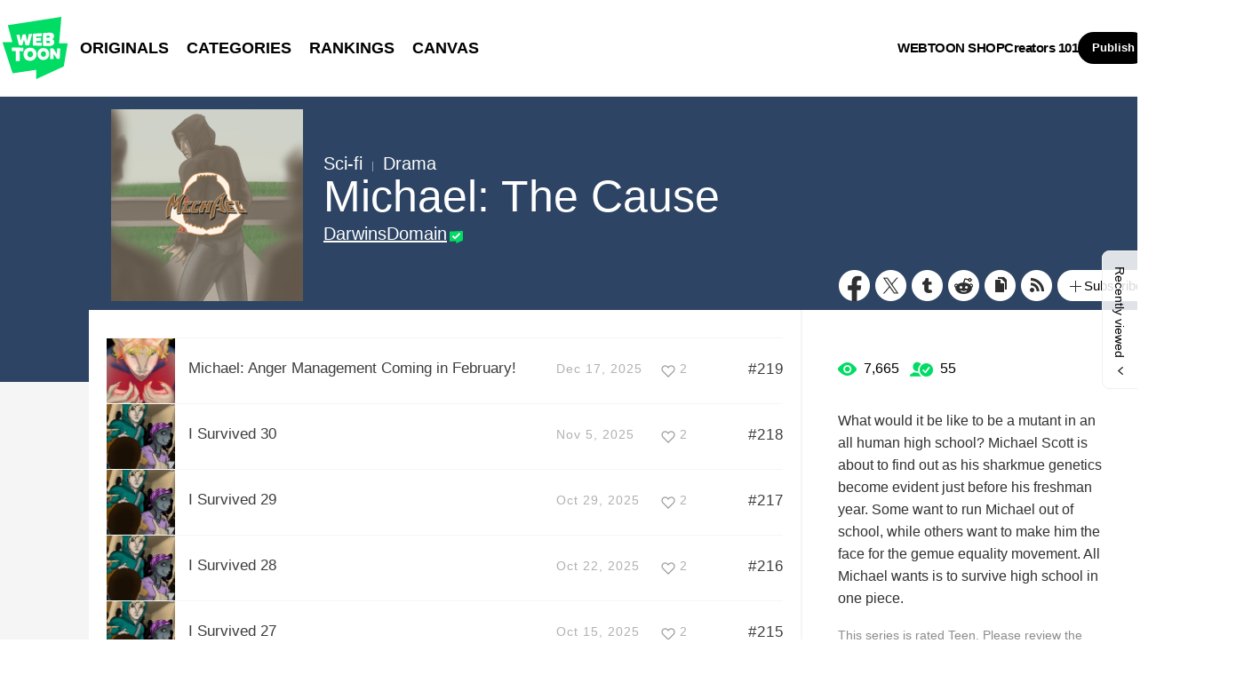

--- FILE ---
content_type: text/html;charset=UTF-8
request_url: https://www.webtoons.com/en/canvas/michael-the-cause/list?title_no=576668
body_size: 10783
content:














<!doctype html>
<html lang="en">
<head>


<title>Michael: The Cause | WEBTOON</title>
<meta name="keywords" content="Michael: The Cause, Sf, WEBTOON"/>
<meta name="description" content="Read Michael: The Cause Now! Digital comics on WEBTOON, What would it be like to be a mutant in an all human high school?

Michael Scott is about to find out as his sharkmue genetics become evident just before his freshman year.

Some want to run Michael out of school, while others want to make him the face for the gemue equality movement.

All Michael wants is to survive high school in one piece.. Sf, available online for free."/>
<link rel="canonical" href="https://www.webtoons.com/en/canvas/michael-the-cause/list?title_no=576668" />
<link rel="alternate" media="only screen and (max-width: 640px)" href="https://m.webtoons.com/en/canvas/michael-the-cause/list?title_no=576668"/>












<meta charset="utf-8">
<meta http-equiv="X-UA-Compatible" content="IE=edge"/>
<link rel="shortcut icon" href="https://webtoons-static.pstatic.net/image/favicon/favicon.ico?dt=2017082301" type="image/x-icon">





	
	
	
	
	
	


<link rel="stylesheet" type="text/css" href="/static/bundle/linewebtoon-43a5c53e193a2cc28f60.css">




<script type="text/javascript">
	window.__headerState__ = {
		domain: "www.webtoons.com",
		phase : "release",
		languageCode: "en",
		cssCode: "en",
		cssCodePrefix: "",
		gaTrackingId: "UA-57082184-1",
		ga4TrackingId: "G-ZTE4EZ7DVX",
		contentLanguage: "ENGLISH",
		contentLanguageCode : 'en',
		gakSerName: "gak.webtoons.com",
		gakPlatformName: "WEB_PC",
		serviceZone: 'GLOBAL',
		facebookAdId: "",
		lcsServer: 'lcs.loginfra.com',
		browserType : "CHROME",
		gaPageName : "",
		googleAdsState : {
			gadWebtoonReadEvent : "",
			title : "Michael: The Cause",
			titleNo : "576668",
			episodeNo : "",
			gadConversion : {
				"th": [{
					// GAD 태국 광고 계정 1
					conversionId: "AW-761239969", // AW-CONVERSION_ID : Google Ads 계정에 고유한 전환 ID
					conversionLabel: "yhf1CLXkr-0CEKGz_uoC" // AW-CONVERSION_LABEL : 각 전환 액션에 고유하게 부여되는 전환 라벨
				}, {
					// GAD 태국 광고 계정 2
					conversionId: "AW-758804776",
					conversionLabel: "GzVDCNuRsO0CEKji6ekC"
				}]
				// 언어가 추가되면 배열로 넣음
			}
		},
		afPbaKey: "fe890007-9461-4b38-a417-7611db3b631e",
	}

	let lcs_SerName = window.lcs_SerName = window.__headerState__.lcsServer;
</script>
<script type="text/javascript" src="/static/bundle/common/cmp-02e4d9b29cd76218fcac.js" charset="utf-8"></script>
<script type="text/javascript" src="/static/bundle/header-2913b9ec7ed9d63f1ed4.js" charset="utf-8"></script>
<script type="text/javascript" src="/static/bundle/common/header-b02ac0d8615a67cbcd5f.js" charset="utf-8"></script>

<meta property="og:title" content="Michael: The Cause" />
<meta property="og:type" content="com-linewebtoon:webtoon" />
<meta property="og:url" content="https://www.webtoons.com/en/canvas/michael-the-cause/list?title_no=576668" />
<meta property="og:site_name" content="www.webtoons.com" />
<meta property="og:image" content="https://swebtoon-phinf.pstatic.net/20210517_95/1621210000822iPai3_JPEG/thumbnail.jpg" />
<meta property="og:description" content="What would it be like to be a mutant in an all human high school?

Michael Scott is about to find out as his sharkmue genetics become evident just before his freshman year.

Some want to run Michael out of school, while others want to make him the face for the gemue equality movement.

All Michael wants is to survive high school in one piece." />
<meta property="com-linewebtoon:webtoon:author" content="DarwinsDomain" />

<meta name="twitter:card" content="summary"/>
<meta name="twitter:site" content="@LINEWebtoon"/>
<meta name="twitter:image" content="https://swebtoon-phinf.pstatic.net/20210517_95/1621210000822iPai3_JPEG/15b1cd4e-546d-41bb-b03c-0889c30c25ca.jpg"/>
<meta name="twitter:description" content="What would it be like to be a mutant in an all human high school?

Michael Scott is about to find out as his sharkmue genetics become evident just before his freshman year.

Some want to run Michael out of school, while others want to make him the face for the gemue equality movement.

All Michael wants is to survive high school in one piece."/>
<meta property="al:android:url" content="linewebtoon://episodeList/challenge?titleNo=576668"/>
<meta property="al:android:package" content="com.naver.linewebtoon"/>
<meta property="al:android:app_name" content="LINE WEBTOON"/>
<meta name="twitter:app:name:googleplay" content="LINE WEBTOON"/>
<meta name="twitter:app:id:googleplay" content="com.naver.linewebtoon"/>
<meta name="twitter:app:url:googleplay" content="linewebtoon://episodeList/challenge?titleNo=576668"/>
<meta property="al:ios:url" content="linewebtoon://episodeList/challenge?titleNo=576668" />
<meta property="al:ios:app_store_id" content="894546091" />
<meta property="al:ios:app_name" content="LINE WEBTOON" />
<meta name="twitter:app:name:iphone" content="LINE WEBTOON"/>
<meta name="twitter:app:id:iphone" content="894546091"/>
<meta name="twitter:app:url:iphone" content="linewebtoon://episodeList/challenge/titleNo=576668"/>
<meta name="twitter:app:name:ipad" content="LINE WEBTOON"/>
<meta name="twitter:app:id:ipad" content="894546091"/>
<meta name="twitter:app:url:ipad" content="linewebtoon://episodeList/challenge?titleNo=576668"/>
</head>
<body class="en">

<div id="wrap">
	


















<!-- skip navigation -->
<div id="u_skip">
	<a href="#content" onclick="document.getElementById('content').tabIndex=-1;document.getElementById('content').focus();return false;"><span>skip to content</span></a>
</div>
<!-- //skip navigation -->

<!-- header -->
<header id="header" class="">
	<div class="header_inner">
		<div class="header_left">
			<a href="https://www.webtoons.com/en/" class="btn_logo" onclick='return publishGakPageEvent("GNB_FOR_YOU_TAB_CLICK") && publishGa4Event("gnb_home_click", "{\"contents_language\": \"EN\"}")'><span class="blind">WEBTOON</span></a>
			<p class="blind">MENU</p>
			
			<ul class="lnb " role="navigation">
				<li>
					
					
					<a href="https://www.webtoons.com/en/originals" class="link"  onclick='return publishGakPageEvent("GNB_ORIGINALS_TAB_TAB_CLICK") && publishGa4Event("gnb_originals_click", "{\"contents_language\": \"EN\"}")'>ORIGINALS</a>
				</li>
				<li>
					<a href="https://www.webtoons.com/en/genres" class="link"  onclick='return publishGakPageEvent("GNB_GENRE_CLICK") && publishGa4Event("gnb_genres_click", "{\"contents_language\": \"EN\"}")'>CATEGORIES</a>
				</li>
				<li>
					<a href="https://www.webtoons.com/en/ranking" class="link"  onclick='return publishGakPageEvent("GNB_RANKING_CLICK") && publishGa4Event("gnb_rankings_click", "{\"contents_language\": \"EN\"}")'>RANKINGS</a>
				</li>
				
				<li>
					<a href="https://www.webtoons.com/en/canvas" class="link"  onclick='return publishGakPageEvent("GNB_CANVAS_TAB_CLICK") && publishGa4Event("gnb_canvas_click", "{\"contents_language\": \"EN\"}")'>CANVAS</a>
				</li>
				
			</ul>
			
		</div>
		<div class="header_right">
			
			<a href="https://shop.webtoon.com" id="webshopLink" class="link_menu" onclick='return publishGakPageEvent("GNB_WEBTOONSHOP_CLICK") && publishGa4Event("gnb_webtoonshop_click", "{\"contents_language\": \"EN\"}")'>WEBTOON SHOP</a>
			
			
			
			<a href="https://www.webtoons.com/en/creators101/webtoon-canvas" class="link_menu" onclick='return publishGakPageEvent("GNB_CREATOR101_CLICK") && publishGa4Event("gnb_creator101_click", "{\"contents_language\": \"EN\"}")'>Creators 101</a>
			
			<div class="util_cont">
				
				<a href="#" class="link_publish" id="btnPublish" onclick='return publishGakPageEvent("GNB_PUBLISH_CLICK") && publishGa4Event("gnb_publish_click", "{\"contents_language\": \"EN\"}")'>Publish</a>
				
				<div class="login_cont">
					
					<button type="button" class="link_login" id="btnLogin" aria-haspopup="dialog">Log In</button>
					
					<button type="button" class="link_login" id="btnLoginInfo" aria-expanded="false" style="display: none;"></button>	
					<div class="ly_loginbox" id="layerMy">
						<button type="button" title="Close" class="login_name _btnClose">Close the Login window</button>
					</div>
				</div>
				<div class="search_cont">
					<button class="btn_search _btnSearch"><span class="blind">Search</span></button>
					
					<div class="search_area _searchArea">
						<div class="input_box _inputArea">
							<input type="text" class="input_search _txtKeyword" role="combobox" aria-expanded="false" aria-haspopup="listbox" aria-owns="gnb_search_box" aria-autocomplete="list" aria-activedescendant aria-label="Search series or creators" placeholder="Search series or creators">
							<a href="#" class="btn_delete_search _btnDelete" style="display: none;">Delete</a>
						</div>
						
						<ul id="gnb_search_box" role="listbox" class="ly_autocomplete _searchLayer" style="display:none">
						</ul>
					</div>
				</div>
			</div>
		</div>
	</div>
</header>
<!-- //header -->


	<!-- container -->
    <div id="container" role="main" class="bg">
		<!-- content -->
        <div id="content">
        	<!-- [D] 백그라운드 이미지는 style로 이미지 경로 넣어주세요 -->
        <div class="detail_bg g_sf"></div>
        	<div class="cont_box">
        		<!-- [D] 흰색 버전:type_white / 검은색(파란색) 버전:type_black / 챌린지리그:type_white -->
				<div class="detail_header challenge">
				<span class="thmb">
					<span id="chal_bg_skin" class="skin g_sf"></span>
					<img src="https://webtoon-phinf.pstatic.net/20210517_95/1621210000822iPai3_JPEG/15b1cd4e-546d-41bb-b03c-0889c30c25ca.jpg" width="216" height="216" alt="Michael: The Cause sf comic">
				</span>
					<div class="info challenge">
						<p class="genre">Sci-fi</p>
						
						<p class="genre"><span class="bar"></span>Drama</p>
						
						
						



						
						<h3 class="subj _challengeTitle">
								Michael: The Cause
						</h3>
						<div class="author_area">
							
							
							<a href="https://www.webtoons.com/p/community/en/u/t7pf2" class="author">DarwinsDomain</a>
							
							
							
						</div>
					</div>
					<span class="valign"></span>
					<div class="spi_wrap">
						<ul class="spi_area">
							<li><a href="#" class="ico_facebook" title="Facebook" onclick="return false;">Facebook</a></li>
						
							<li><a href="#" class="ico_twitter" title="X" onclick="return false;">X</a></li>
						
							<li><a href="#" class="ico_tumblr" title="Tumblr" onclick="return false;">Tumblr</a></li>
							<li><a href="#" class="ico_reddit" title="Reddit" onclick="return false;">Reddit</a></li>
						
						<li class="relative">
							<a href="#" class="ico_copy" title="URL COPY" onclick="return false;" style="cursor:pointer">URL COPY</a>
							<div class="ly_area _copyInfo">
								<span class="ly_cont">The URL has been copied.<br>Paste(Ctrl+V) it in the desired location.</span>
								<span class="ico_arr dn"></span>
							</div>
						</li>
						
						<li><a href="https://www.webtoons.com/en/challenge/michael-the-cause/rss?title_no=576668" class="ico_rss" title="Rss">Rss</a></li>
						
						<li class="relative">
							<a href="#" class="btn_favorite _favorites" data-page-source="EpisodeList" onclick="return false;"><span class="ico_plus4"></span>Subscribe</a>
							<div class="ly_area">
								<span class="ly_cont _addFavorite">Subscribed to your list</span>
								<span class="ly_cont _removeFavorite" style="display:none">Unsubscribed for your list</span>
								<span class="ly_cont _overLimitFavorite" style="display:none">You can subscribe up to 500 CANVAS series.</span>
								<span class="ico_arr dn"></span>
							</div>
						</li>
						</ul>
					</div>
				</div>
				<div class="detail_body challenge" >
					<div class="detail_lst">
						<!-- 앱 설치 안내 영역 -->
						
						<!-- //앱 설치 안내 영역 -->
						
						<ul id="_listUl">
						
						<li class="_episodeItem" id="episode_232" data-episode-no="232">
						
						<a href="https://www.webtoons.com/en/canvas/michael-the-cause/michael-anger-management-coming-in-february/viewer?title_no=576668&episode_no=232">
								<span class="thmb">
									<img src="https://webtoon-phinf.pstatic.net/20251218_51/17660103791807K4Kg_JPEG/c8e69419-90e2-470a-83fc-58e5bb99bfd77529442441593247194.jpg?type=f160_151" width="77" height="73" alt="Michael: Anger Management  Coming in February!">
								</span>
								<span class="subj"><span>Michael: Anger Management  Coming in February!</span></span>
								<span class="manage_blank"></span>
								<span class="date">
								Dec 17, 2025
								</span>
								
							
								<span class="like_area _likeitArea"><em class="ico_like _btnLike _likeMark">like</em>2</span>
								<span class="tx">#219</span>
							</a>
							<span class="manage">
								
								<a href="#" data-episode-no="232" class="btn_type6 _btnEpisodeEdit">EDIT</a>
							</span>

						</li>
						
						<li class="_episodeItem" id="episode_231" data-episode-no="231">
						
						<a href="https://www.webtoons.com/en/canvas/michael-the-cause/i-survived-30/viewer?title_no=576668&episode_no=231">
								<span class="thmb">
									<img src="https://webtoon-phinf.pstatic.net/20250927_299/17589841317827BtCE_JPEG/6389dfa8-5837-4d67-84e7-26ebf64c1fb83527515221081712369.jpg?type=f160_151" width="77" height="73" alt="I Survived 30">
								</span>
								<span class="subj"><span>I Survived 30</span></span>
								<span class="manage_blank"></span>
								<span class="date">
								Nov 5, 2025
								</span>
								
							
								<span class="like_area _likeitArea"><em class="ico_like _btnLike _likeMark">like</em>2</span>
								<span class="tx">#218</span>
							</a>
							<span class="manage">
								
								<a href="#" data-episode-no="231" class="btn_type6 _btnEpisodeEdit">EDIT</a>
							</span>

						</li>
						
						<li class="_episodeItem" id="episode_230" data-episode-no="230">
						
						<a href="https://www.webtoons.com/en/canvas/michael-the-cause/i-survived-29/viewer?title_no=576668&episode_no=230">
								<span class="thmb">
									<img src="https://webtoon-phinf.pstatic.net/20250927_230/1758984060265KTTvn_JPEG/ea17b0c0-a7a7-4df2-95d0-7f94e8901cf117869703932438724230.jpg?type=f160_151" width="77" height="73" alt="I Survived 29">
								</span>
								<span class="subj"><span>I Survived 29</span></span>
								<span class="manage_blank"></span>
								<span class="date">
								Oct 29, 2025
								</span>
								
							
								<span class="like_area _likeitArea"><em class="ico_like _btnLike _likeMark">like</em>2</span>
								<span class="tx">#217</span>
							</a>
							<span class="manage">
								
								<a href="#" data-episode-no="230" class="btn_type6 _btnEpisodeEdit">EDIT</a>
							</span>

						</li>
						
						<li class="_episodeItem" id="episode_229" data-episode-no="229">
						
						<a href="https://www.webtoons.com/en/canvas/michael-the-cause/i-survived-28/viewer?title_no=576668&episode_no=229">
								<span class="thmb">
									<img src="https://webtoon-phinf.pstatic.net/20250917_142/1758064535102Oq4jf_JPEG/87e250e6-d61a-4b9e-ad8d-638b98b6990416279629927689629303.jpg?type=f160_151" width="77" height="73" alt="I Survived 28">
								</span>
								<span class="subj"><span>I Survived 28</span></span>
								<span class="manage_blank"></span>
								<span class="date">
								Oct 22, 2025
								</span>
								
							
								<span class="like_area _likeitArea"><em class="ico_like _btnLike _likeMark">like</em>2</span>
								<span class="tx">#216</span>
							</a>
							<span class="manage">
								
								<a href="#" data-episode-no="229" class="btn_type6 _btnEpisodeEdit">EDIT</a>
							</span>

						</li>
						
						<li class="_episodeItem" id="episode_228" data-episode-no="228">
						
						<a href="https://www.webtoons.com/en/canvas/michael-the-cause/i-survived-27/viewer?title_no=576668&episode_no=228">
								<span class="thmb">
									<img src="https://webtoon-phinf.pstatic.net/20250917_23/17580644678807XW0o_JPEG/c4edfed8-413c-43ea-8695-234294557a4810529926726680716557.jpg?type=f160_151" width="77" height="73" alt="I Survived 27">
								</span>
								<span class="subj"><span>I Survived 27</span></span>
								<span class="manage_blank"></span>
								<span class="date">
								Oct 15, 2025
								</span>
								
							
								<span class="like_area _likeitArea"><em class="ico_like _btnLike _likeMark">like</em>2</span>
								<span class="tx">#215</span>
							</a>
							<span class="manage">
								
								<a href="#" data-episode-no="228" class="btn_type6 _btnEpisodeEdit">EDIT</a>
							</span>

						</li>
						
						<li class="_episodeItem" id="episode_227" data-episode-no="227">
						
						<a href="https://www.webtoons.com/en/canvas/michael-the-cause/i-survived-26/viewer?title_no=576668&episode_no=227">
								<span class="thmb">
									<img src="https://webtoon-phinf.pstatic.net/20250917_228/1758064287759KbREr_JPEG/36a06d8a-81e7-4fcf-a7db-038e768ee4e513190789981475997695.jpg?type=f160_151" width="77" height="73" alt="I Survived 26">
								</span>
								<span class="subj"><span>I Survived 26</span></span>
								<span class="manage_blank"></span>
								<span class="date">
								Oct 8, 2025
								</span>
								
							
								<span class="like_area _likeitArea"><em class="ico_like _btnLike _likeMark">like</em>3</span>
								<span class="tx">#214</span>
							</a>
							<span class="manage">
								
								<a href="#" data-episode-no="227" class="btn_type6 _btnEpisodeEdit">EDIT</a>
							</span>

						</li>
						
						<li class="_episodeItem" id="episode_226" data-episode-no="226">
						
						<a href="https://www.webtoons.com/en/canvas/michael-the-cause/i-survived-25/viewer?title_no=576668&episode_no=226">
								<span class="thmb">
									<img src="https://webtoon-phinf.pstatic.net/20250829_101/1756426857191gYDKr_JPEG/f5aa3eb1-1bea-4de4-aa04-5b8fe3ee08f34862390064455685108.jpg?type=f160_151" width="77" height="73" alt="I Survived 25">
								</span>
								<span class="subj"><span>I Survived 25</span></span>
								<span class="manage_blank"></span>
								<span class="date">
								Oct 1, 2025
								</span>
								
							
								<span class="like_area _likeitArea"><em class="ico_like _btnLike _likeMark">like</em>2</span>
								<span class="tx">#213</span>
							</a>
							<span class="manage">
								
								<a href="#" data-episode-no="226" class="btn_type6 _btnEpisodeEdit">EDIT</a>
							</span>

						</li>
						
						<li class="_episodeItem" id="episode_225" data-episode-no="225">
						
						<a href="https://www.webtoons.com/en/canvas/michael-the-cause/i-survived-24/viewer?title_no=576668&episode_no=225">
								<span class="thmb">
									<img src="https://webtoon-phinf.pstatic.net/20250829_44/1756426678803qKNah_JPEG/658c4ef3-1f26-40f1-a5d0-a0856b25e53015888666772672897744.jpg?type=f160_151" width="77" height="73" alt="I Survived 24">
								</span>
								<span class="subj"><span>I Survived 24</span></span>
								<span class="manage_blank"></span>
								<span class="date">
								Sep 24, 2025
								</span>
								
							
								<span class="like_area _likeitArea"><em class="ico_like _btnLike _likeMark">like</em>3</span>
								<span class="tx">#212</span>
							</a>
							<span class="manage">
								
								<a href="#" data-episode-no="225" class="btn_type6 _btnEpisodeEdit">EDIT</a>
							</span>

						</li>
						
						<li class="_episodeItem" id="episode_224" data-episode-no="224">
						
						<a href="https://www.webtoons.com/en/canvas/michael-the-cause/i-survived-23/viewer?title_no=576668&episode_no=224">
								<span class="thmb">
									<img src="https://webtoon-phinf.pstatic.net/20250829_300/1756425141023K5WPn_JPEG/c6adf613-5436-48b5-8d71-8e2c247cb65a12089765810703091358.jpg?type=f160_151" width="77" height="73" alt="I Survived 23">
								</span>
								<span class="subj"><span>I Survived 23</span></span>
								<span class="manage_blank"></span>
								<span class="date">
								Sep 17, 2025
								</span>
								
							
								<span class="like_area _likeitArea"><em class="ico_like _btnLike _likeMark">like</em>1</span>
								<span class="tx">#211</span>
							</a>
							<span class="manage">
								
								<a href="#" data-episode-no="224" class="btn_type6 _btnEpisodeEdit">EDIT</a>
							</span>

						</li>
						
						<li class="_episodeItem" id="episode_223" data-episode-no="223">
						
						<a href="https://www.webtoons.com/en/canvas/michael-the-cause/i-survived-22/viewer?title_no=576668&episode_no=223">
								<span class="thmb">
									<img src="https://webtoon-phinf.pstatic.net/20250829_167/1756425057577Oc09U_JPEG/c15835bd-3b67-4cac-bb24-541353660269180271597076200625.jpg?type=f160_151" width="77" height="73" alt="I Survived 22">
								</span>
								<span class="subj"><span>I Survived 22</span></span>
								<span class="manage_blank"></span>
								<span class="date">
								Sep 10, 2025
								</span>
								
							
								<span class="like_area _likeitArea"><em class="ico_like _btnLike _likeMark">like</em>2</span>
								<span class="tx">#210</span>
							</a>
							<span class="manage">
								
								<a href="#" data-episode-no="223" class="btn_type6 _btnEpisodeEdit">EDIT</a>
							</span>

						</li>
						
						</ul>
						
						<div class="paginate">
							
							
                

							
        
                <a href='#' aria-current="true" onclick='return false;'><span class='on'>1</span></a>
        
                <a href="/en/canvas/michael-the-cause/list?title_no=576668&page=2" ><span>2</span></a>
        
                <a href="/en/canvas/michael-the-cause/list?title_no=576668&page=3" ><span>3</span></a>
        
                <a href="/en/canvas/michael-the-cause/list?title_no=576668&page=4" ><span>4</span></a>
        
                <a href="/en/canvas/michael-the-cause/list?title_no=576668&page=5" ><span>5</span></a>
        
                <a href="/en/canvas/michael-the-cause/list?title_no=576668&page=6" ><span>6</span></a>
        
                <a href="/en/canvas/michael-the-cause/list?title_no=576668&page=7" ><span>7</span></a>
        
                <a href="/en/canvas/michael-the-cause/list?title_no=576668&page=8" ><span>8</span></a>
        
                <a href="/en/canvas/michael-the-cause/list?title_no=576668&page=9" ><span>9</span></a>
        
                <a href="/en/canvas/michael-the-cause/list?title_no=576668&page=10" ><span>10</span></a>

							
    <a href="/en/canvas/michael-the-cause/list?title_no=576668&page=11" class=pg_next><em>Next Page</em></a>

							

						</div>
						
					</div>
					<div class="aside detail v2" id="_asideDetail">
						<ul class="grade_area">
							<li>
								<span class="ico_view">view</span>
								<em class="cnt">7,665</em>
							</li>
							<li>
								<span class="ico_subscribe">subscribe</span>
								<em class="cnt">55</em>
							</li>
						</ul>
						
						<p class="summary">What would it be like to be a mutant in an all human high school?

Michael Scott is about to find out as his sharkmue genetics become evident just before his freshman year.

Some want to run Michael out of school, while others want to make him the face for the gemue equality movement.

All Michael wants is to survive high school in one piece.</p>

						
							<p class="age_text">
								
								This series is rated Teen. Please review the Content Ratings page for more information.
							</p>
						
						

						<div class="aside_btn">
							<a href="#" class="btn_type7" id="continueRead" style="display:none;">Continue reading<span class="ico_arr21"></span></a>

							
							<a href="https://www.webtoons.com/en/canvas/michael-the-cause/welcome-to-michael/viewer?title_no=576668&episode_no=1" class="btn_type7" id="_btnEpisode">First episode<span class="ico_arr21"></span></a>
							
						</div>

						
						<div class="aside_patron">
							Enjoying the series? Support the creator by becoming a patron.
							<div class="patron_info">
								<span class="patron_loading" id="patronLoading"></span>
								<p id="patronCountArea" style="display:none;"><span class="ico_hand"></span><em id="patronCount"></em></p>
								<p id="patronAmountArea" style="display:none;"><span class="ico_money"></span><em id="patronAmount"></em></p>
								<p id="patronErrorArea" class="patron_info" style="display:none;">
									<span style="color:#808285;">Failed to load data, Please try again later.</span>
								</p>
							</div>
							<a href="https://www.patreon.com/bePatron?utm_source=webtoons&utm_medium=link&utm_campaign=DarwinComics&u=2668645&redirect_uri=http%3A%2F%2Fm.webtoons.com%2Fchallenge%2FpatreonCallback" class="btn_patron" target="_blank">Become a Patron</a>
						</div>
						
					</div>
				</div>
			</div>
		</div>
		<!-- //conent -->
    </div>
	<!-- //container -->

	<hr>
	






	<footer id="footer">
		
		<div class="go_top" id="_topBtn" style="display:none;">
			<a href="#" title="Go Top" class="btn_top">
				Go Top
			</a>
		</div>
		
		<div class="notice_area" id="noticeArea" style="display: none;"></div>
		
		<div class="foot_app">
			<div class="foot_cont">
				<span class="ico_qrcode"><span class="blind">qrcode</span></span>
				<div class="foot_down_msg">
					<p class="txt">Download WEBTOON now!</p>
					<div class="footapp_icon_cont">
						<a href="https://play.google.com/store/apps/details?id=com.naver.linewebtoon&referrer=utm_source%3Dlinewebtoon%26utm_medium%3Dmobileweb" target="_blank" class="btn_google">GET IT on Google Play</a>
						<a href="https://itunes.apple.com/app/line-webtoon/id894546091?mt=8" target="_blank" class="btn_ios">Download on the App Store</a>
					</div>
				</div>
			</div>
		</div>
		
		<ul class="foot_sns">
			
			<li><a href="https://www.facebook.com/webtoonofficial/" target="_blank" class="btn_foot_facebook">facebook</a></li>
			
			<li><a href="https://www.instagram.com/webtoonofficial/" target="_blank" class="btn_foot_instagram">instagram</a></li>
			
			<li><a href="https://x.com/webtoonofficial" target="_blank" class="btn_foot_twitter">twitter</a></li>
			
			<li><a href="https://www.youtube.com/webtoonofficial" target="_blank" class="btn_foot_youtube">youtube</a></li>
			
		</ul>
		
		<ul class="foot_menu _footer">
			
			
			<li><a href="https://about.webtoon.com">About</a></li>
			
			
			
			
			<li><a href="https://webtoon.zendesk.com/hc/en-us/requests/new" rel="nofollow" target="_blank">Feedback</a></li>
			
			
			<li><a href="https://webtoon.zendesk.com/hc/en-us" rel="nofollow" target="_blank">Help</a></li>
			<li><a href="https://www.webtoons.com/en/terms">Terms</a></li>
			<li><a href="https://www.webtoons.com/en/terms/privacyPolicy">Privacy</a></li>
			
			
			
			<li class="gdprFooter" style="display: none"><a href="https://www.webtoons.com/en/consentsManagement">Personal Data</a></li>
			
			
			
			<li><a href="https://www.webtoons.com/en/advertising">Advertise</a></li>
			
			
			
			<li class="ccpaFooter" style="display: none"><a href="https://www.webtoons.com/en/terms/dnsmpi">Do Not Sell or Share My Personal Information</a></li>
			
			
			<li><a href="https://jobs.lever.co/wattpad" target="_blank">Career</a></li>
			
			
			<li><a href="https://www.webtoons.com/en/contact">Contact</a></li>
			
			<li class="language" id="languageArea">
				
				<button type="button" aria-expanded="false" class="lk_lang _selectedLanguage"><span class="blind">change language</span><span class="_selectedLanguageText"></span></button>
				<ul class="ly_lang _languageList">
					<li class="on"><a href="#" class="ver_en _en _language" data-content-language="en" data-locale="en" aria-current="true">English</a></li>
					<li ><a href="#" class="ver_tw _zh-hant _language" data-content-language="zh-hant" data-locale="zh-TW" aria-current="false">中文 (繁體)</a></li>
					<li ><a href="#" class="ver_th _th _language" data-content-language="th" data-locale="th-TH" aria-current="false">ภาษาไทย</a></li>
					<li ><a href="#" class="ver_id _id _language" data-content-language="id" data-locale="id" aria-current="false">Indonesia</a></li>
					<li ><a href="#" class="ver_es _es _language" data-content-language="es" data-locale="es" aria-current="false">Español</a></li>
					<li ><a href="#" class="ver_fr _fr _language" data-content-language="fr" data-locale="fr" aria-current="false">Français</a></li>
					<li ><a href="#" class="ver_de _de _language" data-content-language="de" data-locale="de" aria-current="false">Deutsch</a></li>
				</ul>
			</li>
		</ul>
		
		<p class="foot_logo"><span class="ico_foot_logo">WEBTOON</span></p>
		
			
			
				<p class="copyright"><a>ⓒ NAVER WEBTOON Ltd.</a></p>
			
		
	</footer>
	

	




<script type="text/javascript" src="/static/bundle/vendor-1d04173e9d24d2e383ae.js" charset="utf-8"></script>








<script type="text/javascript">

window.defaultErrorMessage = {
	'alert.error.no_internet_connection' : 'No Internet Connection.\nPlease check the network connection.',
	'alert.error.invalid_input' : 'Invalid input value.',
	'alert.error.unknown' : 'Unknown error has occurred. Please try again in a moment.'
};
window.__commonScriptState__ = {
	contentLanguage : 'ENGLISH',
	contentLanguageCode : "en",
	browserType : "CHROME",
	countryCode : "US",
	isNotNoticePage : true,
	domain : 'www.webtoons.com',
	recentBarParam : {
		imgDomain : 'https://webtoon-phinf.pstatic.net',
		language : 'en',
		title : 'Recently viewed',
		domain : 'www.webtoons.com',
		contentLanguage : 'en'
	},
	noticeParam : {
		domain : "www.webtoons.com",
		contentLanguageCode : "en",
		messages : {
			"menu.notice" : "Notice"
		}
	},
	loginOptions: {
		isAuthorPublishLogin: false,
		authorPublishDescLinkUrl: "https://www.webtoons.com/en/creators101/webtoon-canvas",
		availableSnsList: ["GOOGLE","APPLE","FACEBOOK","LINE","TWITTER"],
		messages: {
			"login.default.component.default.title": 'Log in now and enjoy free comics',
			"login.default.component.default.desc": 'Start reading thousands of free comics with other fans and creators!',
			"login.default.component.email.button": 'Continue with Email',
			"login.default.component.sns.button.GOOGLE": 'Continue with Google',
			"login.default.component.sns.button.APPLE": 'Continue with Apple',
			"login.default.component.sns.button.FACEBOOK": 'Continue with Facebook',
			"login.default.component.sns.button.LINE": 'Continue with LINE',
			"login.default.component.sns.button.TWITTER": 'Continue with X',
			"alert.error.invalid_input": 'Invalid input value.',
			"alert.error.unknown": 'Unknown error has occurred. Please try again in a moment.',
		},
		emailLoginOptions: {
			captchaKey: "",
			emailLoginUrl: "https://www.webtoons.com/member/login/doLoginById",
			messages: {
				"alert.error.unknown": 'Unknown error has occurred. Please try again in a moment.',
				"button.login": 'Log In',
				"menu.back": 'Back',
				"login.email.component.title": 'Email Login',
				"login.email.component.email_input.label": 'EMAIL ADDRESS',
				"login.email.component.email_input.placeholder": 'Enter Email Address',
				"login.email.component.email_input.warn.please_check": 'Please check your email address again.',
				"login.email.component.password_input.label": 'PASSWORD',
				"login.email.component.password_input.placeholder": 'Enter Password',
				"login.email.component.password_input.button.show_password": 'show password',
				"login.email.component.password_input.warn.please_check": 'Please check your password again.',
				"login.email.component.password_input.warn.incorrect_multiple_times": 'You have entered an incorrect password over 5 times.',
				"login.email.component.password_input.warn.max_length": 'Passwords can be up to 16 characters.',
				"login.email.component.captcha_input.placeholder": 'Enter what appears above',
				"login.email.component.captcha_input.button.reload": 'captcha reload',
				"login.email.component.message.influent.sign_up": 'Don\'t have an account?',
				"message.login.forget_password": 'Forgot Password?',
				"button.signup": 'Sign Up',
			},
		},
	},
	gdprCookieBannerMessages : {
		'gdpr.cookie_agreement_banner.desc' : 'WEBTOON uses cookies necessary for authentication and security purposes. We would also like to use optional cookies to provide personalized content and to improve our services based on how you use such services. You can accept or refuse all optional cookies by clicking on the relevant buttons below or you can manage the use of optional cookies by clicking on the \'Cookie Settings\' button. For more information on cookies, please read our \u003Ca href=\"https:\/\/www.webtoons.com\/en\/terms\/cookiePolicy\" target=\"_blank\"\u003ECookie Policy\u003C\/a\u003E.',
		'gdpr.cookie_agreement_banner.agree' : 'I Agree.',
		'gdpr.cookie_agreement_banner.cookie_setting' : 'Cookie Settings'
	},
	ccpaCookieBannerMessages : {
		'ccpa.cookie_agreement_banner.desc' : 'I agree that WEBTOON may process my personal information in accordance with the WEBTOON \u003Ca href=\"https:\/\/www.webtoons.com\/en\/terms\/privacyPolicy\" target=\"_blank\"\u003EPrivacy Policy\u003C\/a\u003E and that my personal information may be disclosed to trusted third parties of WEBTOON for advertising and marketing purposes. I confirm that I am authorized to provide this consent. The use of data can be managed in the \u003Ca href=\"https:\/\/www.webtoons.com\/en\/cookieSetting\"\u003ECookie Settings\u003C\/a\u003E and\/or at the link below.\u003Cbr\u003E',
		'ccpa.cookie_agreement_banner.desc.do_not_sell' : 'Do Not Sell or Share My Personal Information',
		'ccpa.cookie_agreement_banner.title' : 'Consent to Third Party Advertising and Marketing',
		'ccpa.cookie_agreement_banner.confirm' : 'Confirm',
	},
	gdprChildProtectionPopupMessages : {
		'gdpr.child_protection_popup.challenge.header' : 'CANVAS is unavailable to children under the age of 16 residing in Germany.',
		'gdpr.child_protection_popup.challenge.desc' : 'In order to comply with the German Youth Protection Law, the use of CANVAS has been restricted. Please refer to our \u003Ca href=\"https:\/\/webtoon.zendesk.com\/hc\/en-us\/articles\/4402125154580-What-content-will-be-unavailable-to-children-under-the-age-of-16-residing-in-Germany\" target=\"_blank\"\u003EHelp\u003C\/a\u003E section for more information.',
		'button.ok' : 'OK'
	},
	policyAgreePopupParam : {
		domain : "www.webtoons.com",
		contentLanguageCode : "en",
		messages : {
			'policy.popup.title' : 'Greetings from\u003Cbr\u003E NAVER WEBTOON Ltd.',
			'policy.popup.text' : 'To fully enjoy our service, you must agree to the new and updated Terms of Use and Privacy Policy.',
			'policy.popup.desc' : 'I agree to the {tou} and {pp} of WEBTOON.',
			'policy.popup.desc.tou' : 'Terms of Use',
			'policy.popup.desc.pp' : 'Privacy Policy',
			'policy.popup.caution' : 'Check above to proceed.',
			'policy.popup.submit' : 'Done',
			'policy.popup.cancel' : 'Cancel',
			'policy.popup.cancel.continue' : 'Continue without logging in',
			'policy.popup.text_for_gdpr' : 'To fully enjoy our service, you must agree to the new and updated Terms of Use.',
			'policy.popup.desc_for_gdpr' : 'I agree to the {tou} of WEBTOON.',
			'policy.popup.desc_for_gdpr_privacy' : 'Please see our new and updated {pp}.',
		}
	},
	canvasToUAgreePopupParam : {
		domain : "www.webtoons.com",
		contentLanguageCode : "en",
		messages : {
			'canvas.tou.popup.title' : 'Updated Terms of Use',
			'canvas.tou.popup.text' : 'We\'ve updated the WEBTOON CANVAS Terms of Use.',
			'canvas.tou.popup.desc' : 'I agree to the {0} of WEBTOON. (Required)',
			'canvas.tou.popup.desc.canvasToU' : 'CANVAS Terms of Use',
			'canvas.tou.popup.caution' : 'Check above to proceed.',
			'policy.popup.submit' : 'Done',
			'canvas.tou.popup.postpone' : 'Not now',
		}
	},
	ssoReloginPopupParam: {
		domain : "www.webtoons.com",
		contentLanguageCode : "en",
		messages: {
			'sso_relogin.popup.title': 'Get updates and special offers',
			'sso_relogin.popup.info' : 'Get updates and special offers',
			'sso_relogin.popup.desc' : 'Subscribe to our emails to get updates and exclusive offers. You will receive information from WEBTOON regarding service and marketing emails. If you no longer wish to receive service and marketing emails, you can adjust your settings anytime in WEBTOON \u003E Settings. To learn more about the processing of your personal information, please refer to our \u003Ca href=\"https:\/\/www.webtoons.com\/en\/terms\/privacyPolicy\" class=\"link\" target=\"_blank\"\u003EPrivacy Policy\u003C\/a\u003E.',
			'sso_relogin.popup.subscribe' : 'Subscribe',
			'sso_relogin.popup.cancel' : 'Not Now',
			'sso_relogin.popup.subscribe_confirm.title' : 'Subscribed successfully',
			'sso_relogin.popup.subscribe_confirm.info' : 'Enjoy updates and exclusive offers!',
			'sso_relogin.popup.subscribe_confirm.ok' : 'OK',
		}
	},
}
</script>
<script type="text/javascript" src="/static/bundle/common/commonScript-aa3fb379bacd4bd2954f.js" charset="utf-8"></script>

	




<script>
	window.__gnbState__ = {
		locale: 'en',
		gnbLayerId: '#header',
		message: {
			logoutMessage: 'Are you sure you want to log out?',
			systemErrorMessage: 'Unknown error has occurred. Please try again in a moment.'
		},
		searchParam: {
			locale: 'en',
			message: {
				'confirm.search.delete_history': 'Are you sure you want to delete your recent search history?',
				'message.search.clear': 'Clear Recent Searches',
				'message.search.autocomplete.webtoon': 'Series',
				'message.search.autocomplete.artist': 'Creators',
				'message.search.autocomplete.view_all': 'View All',
				'message.search.autocomplete.close': 'Close'
			},
			imgDomain: 'https://webtoon-phinf.pstatic.net',
			templateParam: {
				imageDomain: "https://webtoon-phinf.pstatic.net",
				messages: {
					'confirm.search.delete_history': 'Are you sure you want to delete your recent search history?',
					'message.search.clear': 'Clear Recent Searches',
					'button.close': 'Close',
					'message.search.no_recent_search': 'No recent search.',
					'message.search.autocomplete.webtoon': 'Series',
					'message.search.autocomplete.artist': 'Creators',
					'message.search.autocomplete.view_all': 'View All',
					'message.search.autocomplete.close': 'Close'
				}
			}
		},
		myLayerParam: {
			domain: "www.webtoons.com",
			contentLanguageCode: "en",
			communityProfileUrl: "",
			isAvailableCoinShop: false,
			supportsAuthorCommunity: true,
			messages: {
				'menu.favorite': 'Subscriptions',
				'menu.dashboard': 'Dashboard',
				'menu.mycomment': 'Comments',
				'menu.creator': 'Following',
				'menu.mypost': 'My Profile Page',
				'menu.account': 'Account',
				'menu.ads': 'Ad Sharing',
				'menu.coin.shop': 'Coin Shop',
				'menu.super_likes' : 'Super Like',
				'button.logout': 'Logout'
			}
		},
		languageCode: 'en',
		childProtectorParams: {
			messages: {
				"main": "This feature is unavailable. Please refer to\u003Cbr\u003Ethe {childpp} for more information.",
				"childpp": "Children’s Privacy Policy",
				"ok": "Close",
			},
			childppLink: "https://www.webtoons.com/en/terms/childrensPrivacyPolicy"
		},
		signUpLayerParam: {
			domain: "www.webtoons.com",
			contentLanguageCode: "en",
			messages: {
				"message.signup.desc": "I agree to WEBTOON\'s \u003Ca href=\"https:\/\/www.webtoons.com\/en\/terms?noLogin=true\" target=\"_blank\"\u003E\n\t\tTerms of Use\n\t\u003C\/a\u003E and \u003Ca href=\"https:\/\/www.webtoons.com\/en\/terms\/privacyPolicy?noLogin=true\" target=\"_blank\"\u003E\n\t\tPrivacy Policy\n\t\u003C\/a\u003E.",
				'message.signup.need_agree': 'Click the check button before submitting.',
				'button.sign_up': 'Submit'
			}
		},
	};
</script>
<script type="text/javascript" src="/static/bundle/common/gnb-eeb5228d7045e81d6139.js" charset="utf-8"></script>

	<script type="text/javascript">
		window.__challengeEpisodeListState__ = {
			title : "Michael: The Cause",
			locale : "en_US",
			episodeListParam : {
				titleNo: 576668
				, btnEpisodeText: "Continue reading"
				, language: "en"
				, dashboardPath: "https://www.webtoons.com/en/challenge/dashboardEpisode?titleNo=576668"
				, episodePath: "https://www.webtoons.com/en/canvas/michael-the-cause"
				, messages : {
					registerError : "System error!",
					"challenge.contest.can_not_edit" : "You cannot edit or delete your series at this stage of the contest. ",
					"button.dashboard": "DASHBOARD"
				}
				, challengeContestList : []
			},
			shareComponentParam : {
				shareCopyMessage: "The URL has been copied.<br>Paste(Ctrl+V) it in the desired location.",
				serviceZone: "GLOBAL",
				titleNo : 576668,
				isChallenge : true,
				fbRefresh : "1766010564000",
				languageCode : "en",
				childProtectorParams : {
					messages : {
						"main" : "This feature is unavailable. Please refer to\u003Cbr\u003Ethe {childpp} for more information.",
						"childpp" : "Children’s Privacy Policy",
						"ok" : "Close",
					},
					childppLink : "https://www.webtoons.com/en/terms/childrensPrivacyPolicy"
				}
			},
			addFavoriteParam : {
				titleNo: 576668,
				isChallenge : true,
				favoriteButtonHTML : "<em class='ico_plus4'></em>Subscribe",
				alreadyFavoritedButtonHTML : "<em class='ico_plus4'></em>Subscriptions",
				promotionName : '',
				contentRatingSpecApplied: true,
				isMatureTitle: false,
				contentRatingNotYetRated: false,
				contentRatingSet: true,
				matureTitleSupervisorMessages: {
					"common.popup.title.notice": "Notice",
					"viewer.content_rating.notice_popup.desc": "This series contains adult themes and situations and is recommended for mature audiences. Viewer discretion is advised. Proceed to view content?",
					"add_favorite.content_rating.notice_popup.desc" : "This series contains adult themes and situations and is recommended for mature audiences. Viewer discretion is advised. Proceed to subscribe content?",
					"viewer.content_rating.block_popup.desc": "This series is rated Mature and not available on your account. Please review Content Ratings page for more information.",
					"alert.error.unknown": "Unknown error has occurred. Please try again in a moment.",
					"button.ok": "OK",
					"button.yes": "Yes",
					"button.no": "No",
					"viewer.content_rating.not_yet_rated.block_popup.desc": "This series is awaiting a Content Rating assignment from its Creator.\u003Cbr\u003EPlease return once a Content Rating has been assigned to read and interact with this series.",
					"viewer.content_rating.not_yet_rated.notice_popup.desc": "This series is awaiting a Content Rating assignment from its Creator,\u003Cbr\u003Eand may contain adult themes and situations. Viewer discretion is advised.\u003Cbr\u003EProceed to view content?",
					"add_favorite.content_rating.not_yet_rated.notice_popup.desc": "This series is awaiting a Content Rating assignment from its Creator,\u003Cbr\u003Eand may contain adult themes and situations. Viewer discretion is advised.\u003Cbr\u003EProceed to subscribe to content?",
				},
			},
			likeItParam : {
				language : 'en',
				isChallenge : true,
				titleNo : 576668,
				webtoonType : "CHALLENGE",
			},
			
			patreonParam : {
				userId : 2668645,
				message : {
					'message.patreon.patrons' : 'Patrons'
				},
			},
			
			shareParam : {
				title : "Michael: The Cause",
				synopsis : "What would it be like to be a mutant in an all human high school?\n\nMichael Scott is about to find out as his sharkmue genetics become evident just before his freshman year.\n\nSome want to run Michael out of school, while others want to make him the face for the gemue equality movement.\n\nAll Michael wants is to survive high school in one piece.",
				shareMessage : {
					twitterShareMessage : "Reading #{TITLE_NAME} made my day better.\n {LINK_URL} #WEBTOON",
					tumblrShareTitle : "{TITLE_NAME}",
					redditShareTitle : "{TITLE_NAME} This comic will make your day better!",
					tumblrShareDescription: "{TITLE_SYNOPSIS}\nReading this will make your day better. #{TITLE_NAME} #webcomic #WEBTOON",
					lineShareMessage : "You have to check out {TITLE_NAME} on WEBTOON!"
				},
				messages : {
					"seo.message.default.title" : "WEBTOON"
				}
			},
			logParam: {
				titleNo: 576668
				, title: 'Michael: The Cause'
				, representGenre: 'SF'
				, contentLang: 'en'
			},
		}
	</script>
	<script type="text/javascript" src="/static/bundle/episodeList/challengeEpisodeList-916b5b6ed4d746114b17.js" charset="utf-8"></script>
</div>

</body>
</html>
